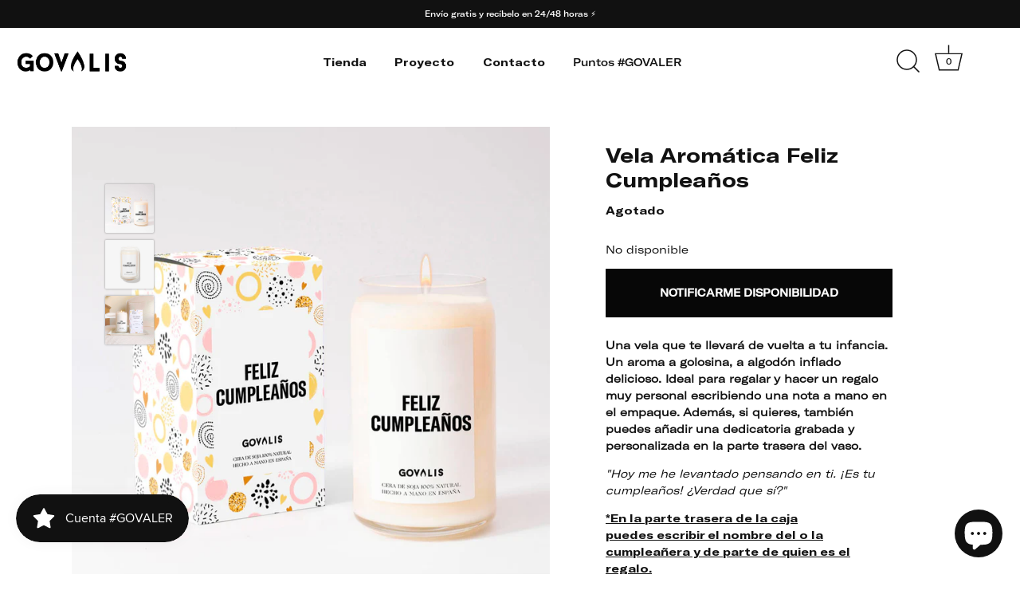

--- FILE ---
content_type: text/html; charset=UTF-8
request_url: https://app.trust-badge.co/api/storefront/pruebasgovalis.myshopify.com/product/blocks?product_id=6978222194865&collection_ids=653843628361,620483805513,655184855369,639070404937,279580278961,280188485809,281081151665,280186060977
body_size: 1316
content:
{"data":{"all-products":null,"header":null,"footer":null,"manual":[{"id":3668,"user_id":13255,"is_enabled":1,"name":"Home","header_text":null,"layout":"vertical","header_text_settings":{"font":"Roboto","size":"25","color":"#ffffff","weight":"100","alignment":"center"},"position":"manual","manual_placement_id":"55c511e4e6a40","icons_per_row_desktop":9,"icons_per_row_mobile":3,"size":45,"color_settings":{"icon_color":"#000000","title_color":"#ffffff","is_transparent":false,"subtitle_color":"#ffffff","block_background_color":"#3f5c73"},"typography_settings":{"title_font_size":14,"title_font_style":"regular","subtitle_font_size":12,"subtitle_font_style":"regular"},"block_size":50,"goes_up":0,"goes_down":0,"space_between_blocks":50,"created_at":"2023-07-05T15:35:38.000000Z","updated_at":"2023-07-10T22:08:40.000000Z","icons":[{"id":21903,"block_id":3668,"icon_id":1304,"icon_type":"custom","title":null,"subtitle":"Sin t\u00f3xicos","show_link":0,"link":null,"open_to_new_tab":0,"show_condition":0,"tags":null,"position":1,"created_at":"2023-07-10T22:08:40.000000Z","updated_at":"2023-07-10T22:08:40.000000Z","app_icon":{"id":1304,"type":"3d_icons","category":"brands_and_social_medias","name":"behance.png","url":"https:\/\/iconito.s3.us-west-2.amazonaws.com\/3d_icons\/brands_and_social_medias\/behance.png","created_at":"2023-04-22T14:48:08.000000Z","updated_at":"2023-04-22T14:48:08.000000Z"},"custom_icon":{"id":1304,"user_id":13255,"name":"645e4c4b35061.png","url":"https:\/\/iconito.s3.us-west-2.amazonaws.com\/uploads\/shop_custom_icons_13255\/645e4c4b35061.png","created_at":"2023-06-15T05:21:03.000000Z","updated_at":"2023-06-15T05:21:03.000000Z"}},{"id":21904,"block_id":3668,"icon_id":1305,"icon_type":"custom","title":null,"subtitle":"Libre de crueldad animal","show_link":0,"link":null,"open_to_new_tab":0,"show_condition":0,"tags":null,"position":2,"created_at":"2023-07-10T22:08:40.000000Z","updated_at":"2023-07-10T22:08:40.000000Z","app_icon":{"id":1305,"type":"3d_icons","category":"brands_and_social_medias","name":"css3.png","url":"https:\/\/iconito.s3.us-west-2.amazonaws.com\/3d_icons\/brands_and_social_medias\/css3.png","created_at":"2023-04-22T14:48:08.000000Z","updated_at":"2023-04-22T14:48:08.000000Z"},"custom_icon":{"id":1305,"user_id":13255,"name":"645e50ac3f0f1.png","url":"https:\/\/iconito.s3.us-west-2.amazonaws.com\/uploads\/shop_custom_icons_13255\/645e50ac3f0f1.png","created_at":"2023-06-15T05:21:03.000000Z","updated_at":"2023-06-15T05:21:03.000000Z"}},{"id":21905,"block_id":3668,"icon_id":1306,"icon_type":"custom","title":null,"subtitle":"100% Natural","show_link":0,"link":null,"open_to_new_tab":0,"show_condition":0,"tags":null,"position":3,"created_at":"2023-07-10T22:08:40.000000Z","updated_at":"2023-07-10T22:08:40.000000Z","app_icon":{"id":1306,"type":"3d_icons","category":"brands_and_social_medias","name":"dribble-2.png","url":"https:\/\/iconito.s3.us-west-2.amazonaws.com\/3d_icons\/brands_and_social_medias\/dribble-2.png","created_at":"2023-04-22T14:48:08.000000Z","updated_at":"2023-04-22T14:48:08.000000Z"},"custom_icon":{"id":1306,"user_id":13255,"name":"645e50df998e9.png","url":"https:\/\/iconito.s3.us-west-2.amazonaws.com\/uploads\/shop_custom_icons_13255\/645e50df998e9.png","created_at":"2023-06-15T05:21:03.000000Z","updated_at":"2023-06-15T05:21:03.000000Z"}},{"id":21906,"block_id":3668,"icon_id":1655,"icon_type":"custom","title":null,"subtitle":"Cera de Soja","show_link":0,"link":null,"open_to_new_tab":0,"show_condition":0,"tags":null,"position":4,"created_at":"2023-07-10T22:08:40.000000Z","updated_at":"2023-07-10T22:08:40.000000Z","app_icon":null,"custom_icon":{"id":1655,"user_id":13255,"name":"1688572490.png","url":"https:\/\/iconito.s3.us-west-2.amazonaws.com\/uploads\/shop_custom_icons_13255\/1688572490.png","created_at":"2023-07-05T15:54:50.000000Z","updated_at":"2023-07-05T15:54:50.000000Z"}},{"id":21907,"block_id":3668,"icon_id":1308,"icon_type":"custom","title":null,"subtitle":"Perfumes Personalizados","show_link":0,"link":null,"open_to_new_tab":0,"show_condition":0,"tags":null,"position":5,"created_at":"2023-07-10T22:08:40.000000Z","updated_at":"2023-07-10T22:08:40.000000Z","app_icon":{"id":1308,"type":"3d_icons","category":"brands_and_social_medias","name":"facebook-2.png","url":"https:\/\/iconito.s3.us-west-2.amazonaws.com\/3d_icons\/brands_and_social_medias\/facebook-2.png","created_at":"2023-04-22T14:48:08.000000Z","updated_at":"2023-04-22T14:48:08.000000Z"},"custom_icon":{"id":1308,"user_id":13255,"name":"645e4d7285b67.png","url":"https:\/\/iconito.s3.us-west-2.amazonaws.com\/uploads\/shop_custom_icons_13255\/645e4d7285b67.png","created_at":"2023-06-15T05:21:03.000000Z","updated_at":"2023-06-15T05:21:03.000000Z"}},{"id":21908,"block_id":3668,"icon_id":1309,"icon_type":"custom","title":null,"subtitle":"Mecha de Algod\u00f3n","show_link":0,"link":null,"open_to_new_tab":0,"show_condition":0,"tags":null,"position":6,"created_at":"2023-07-10T22:08:40.000000Z","updated_at":"2023-07-10T22:08:40.000000Z","app_icon":{"id":1309,"type":"3d_icons","category":"brands_and_social_medias","name":"facebook.png","url":"https:\/\/iconito.s3.us-west-2.amazonaws.com\/3d_icons\/brands_and_social_medias\/facebook.png","created_at":"2023-04-22T14:48:08.000000Z","updated_at":"2023-04-22T14:48:08.000000Z"},"custom_icon":{"id":1309,"user_id":13255,"name":"645e4d021c849.png","url":"https:\/\/iconito.s3.us-west-2.amazonaws.com\/uploads\/shop_custom_icons_13255\/645e4d021c849.png","created_at":"2023-06-15T05:21:03.000000Z","updated_at":"2023-06-15T05:21:03.000000Z"}},{"id":21909,"block_id":3668,"icon_id":1656,"icon_type":"custom","title":null,"subtitle":"Vasos Reutilizables","show_link":0,"link":null,"open_to_new_tab":0,"show_condition":0,"tags":null,"position":7,"created_at":"2023-07-10T22:08:40.000000Z","updated_at":"2023-07-10T22:08:40.000000Z","app_icon":null,"custom_icon":{"id":1656,"user_id":13255,"name":"1688572498.png","url":"https:\/\/iconito.s3.us-west-2.amazonaws.com\/uploads\/shop_custom_icons_13255\/1688572498.png","created_at":"2023-07-05T15:54:58.000000Z","updated_at":"2023-07-05T15:54:58.000000Z"}},{"id":21910,"block_id":3668,"icon_id":1311,"icon_type":"custom","title":null,"subtitle":"Hecho a mano en Espa\u00f1a","show_link":0,"link":null,"open_to_new_tab":0,"show_condition":0,"tags":null,"position":8,"created_at":"2023-07-10T22:08:40.000000Z","updated_at":"2023-07-10T22:08:40.000000Z","app_icon":{"id":1311,"type":"3d_icons","category":"brands_and_social_medias","name":"instagram-2.png","url":"https:\/\/iconito.s3.us-west-2.amazonaws.com\/3d_icons\/brands_and_social_medias\/instagram-2.png","created_at":"2023-04-22T14:48:08.000000Z","updated_at":"2023-04-22T14:48:08.000000Z"},"custom_icon":{"id":1311,"user_id":13255,"name":"645e50caa26dd.png","url":"https:\/\/iconito.s3.us-west-2.amazonaws.com\/uploads\/shop_custom_icons_13255\/645e50caa26dd.png","created_at":"2023-06-15T05:21:03.000000Z","updated_at":"2023-06-15T05:21:03.000000Z"}},{"id":21911,"block_id":3668,"icon_id":1312,"icon_type":"custom","title":null,"subtitle":"Duraci\u00f3n entre 90 - 110 horas","show_link":0,"link":null,"open_to_new_tab":0,"show_condition":0,"tags":null,"position":9,"created_at":"2023-07-10T22:08:40.000000Z","updated_at":"2023-07-10T22:08:40.000000Z","app_icon":{"id":1312,"type":"3d_icons","category":"brands_and_social_medias","name":"instagram.png","url":"https:\/\/iconito.s3.us-west-2.amazonaws.com\/3d_icons\/brands_and_social_medias\/instagram.png","created_at":"2023-04-22T14:48:08.000000Z","updated_at":"2023-04-22T14:48:08.000000Z"},"custom_icon":{"id":1312,"user_id":13255,"name":"645e4d8821c57.png","url":"https:\/\/iconito.s3.us-west-2.amazonaws.com\/uploads\/shop_custom_icons_13255\/645e4d8821c57.png","created_at":"2023-06-15T05:21:03.000000Z","updated_at":"2023-06-15T05:21:03.000000Z"}}],"selected_products":[],"selected_collections":[]},{"id":3024,"user_id":13255,"is_enabled":1,"name":"Producto","header_text":null,"layout":"vertical","header_text_settings":{"font":"Poppins","size":"25","color":"#000000","weight":"400","alignment":"center"},"position":"manual","manual_placement_id":"6460e8d48f949","icons_per_row_desktop":3,"icons_per_row_mobile":3,"size":45,"color_settings":{"icon_color":"#000000","title_color":"#000000","is_transparent":false,"subtitle_color":"#000000","block_background_color":"#ffffff"},"typography_settings":{"title_font_size":14,"title_font_style":"regular","subtitle_font_size":10,"subtitle_font_style":"regular"},"block_size":0,"goes_up":0,"goes_down":0,"space_between_blocks":50,"created_at":"2023-05-14T13:57:40.000000Z","updated_at":"2023-07-10T22:09:02.000000Z","icons":[{"id":21912,"block_id":3024,"icon_id":1313,"icon_type":"custom","title":null,"subtitle":"Sin t\u00f3xicos","show_link":0,"link":null,"open_to_new_tab":0,"show_condition":0,"tags":null,"position":1,"created_at":"2023-07-10T22:09:02.000000Z","updated_at":"2023-07-10T22:09:02.000000Z","app_icon":{"id":1313,"type":"3d_icons","category":"brands_and_social_medias","name":"linkedin-2.png","url":"https:\/\/iconito.s3.us-west-2.amazonaws.com\/3d_icons\/brands_and_social_medias\/linkedin-2.png","created_at":"2023-04-22T14:48:08.000000Z","updated_at":"2023-04-22T14:48:08.000000Z"},"custom_icon":{"id":1313,"user_id":13255,"name":"6460e8351a25b.png","url":"https:\/\/iconito.s3.us-west-2.amazonaws.com\/uploads\/shop_custom_icons_13255\/6460e8351a25b.png","created_at":"2023-06-15T05:21:03.000000Z","updated_at":"2023-06-15T05:21:03.000000Z"}},{"id":21913,"block_id":3024,"icon_id":1314,"icon_type":"custom","title":null,"subtitle":"Libre de crueldad animal","show_link":0,"link":null,"open_to_new_tab":0,"show_condition":0,"tags":null,"position":2,"created_at":"2023-07-10T22:09:02.000000Z","updated_at":"2023-07-10T22:09:02.000000Z","app_icon":{"id":1314,"type":"3d_icons","category":"brands_and_social_medias","name":"linkedin.png","url":"https:\/\/iconito.s3.us-west-2.amazonaws.com\/3d_icons\/brands_and_social_medias\/linkedin.png","created_at":"2023-04-22T14:48:08.000000Z","updated_at":"2023-04-22T14:48:08.000000Z"},"custom_icon":{"id":1314,"user_id":13255,"name":"6460e83e64f98.png","url":"https:\/\/iconito.s3.us-west-2.amazonaws.com\/uploads\/shop_custom_icons_13255\/6460e83e64f98.png","created_at":"2023-06-15T05:21:03.000000Z","updated_at":"2023-06-15T05:21:03.000000Z"}},{"id":21914,"block_id":3024,"icon_id":1315,"icon_type":"custom","title":null,"subtitle":"100% Natural","show_link":0,"link":null,"open_to_new_tab":0,"show_condition":0,"tags":null,"position":3,"created_at":"2023-07-10T22:09:02.000000Z","updated_at":"2023-07-10T22:09:02.000000Z","app_icon":{"id":1315,"type":"3d_icons","category":"brands_and_social_medias","name":"pinterest.png","url":"https:\/\/iconito.s3.us-west-2.amazonaws.com\/3d_icons\/brands_and_social_medias\/pinterest.png","created_at":"2023-04-22T14:48:08.000000Z","updated_at":"2023-04-22T14:48:08.000000Z"},"custom_icon":{"id":1315,"user_id":13255,"name":"6460e84db1c3b.png","url":"https:\/\/iconito.s3.us-west-2.amazonaws.com\/uploads\/shop_custom_icons_13255\/6460e84db1c3b.png","created_at":"2023-06-15T05:21:03.000000Z","updated_at":"2023-06-15T05:21:03.000000Z"}},{"id":21915,"block_id":3024,"icon_id":1654,"icon_type":"custom","title":null,"subtitle":"Cera de Soja","show_link":0,"link":null,"open_to_new_tab":0,"show_condition":0,"tags":null,"position":4,"created_at":"2023-07-10T22:09:02.000000Z","updated_at":"2023-07-10T22:09:02.000000Z","app_icon":null,"custom_icon":{"id":1654,"user_id":13255,"name":"1688572333.png","url":"https:\/\/iconito.s3.us-west-2.amazonaws.com\/uploads\/shop_custom_icons_13255\/1688572333.png","created_at":"2023-07-05T15:52:13.000000Z","updated_at":"2023-07-05T15:52:13.000000Z"}},{"id":21916,"block_id":3024,"icon_id":1317,"icon_type":"custom","title":null,"subtitle":"Perfumes Personalizados","show_link":0,"link":null,"open_to_new_tab":0,"show_condition":0,"tags":null,"position":5,"created_at":"2023-07-10T22:09:02.000000Z","updated_at":"2023-07-10T22:09:02.000000Z","app_icon":{"id":1317,"type":"3d_icons","category":"brands_and_social_medias","name":"snapchat.png","url":"https:\/\/iconito.s3.us-west-2.amazonaws.com\/3d_icons\/brands_and_social_medias\/snapchat.png","created_at":"2023-04-22T14:48:08.000000Z","updated_at":"2023-04-22T14:48:08.000000Z"},"custom_icon":{"id":1317,"user_id":13255,"name":"6460e88406955.png","url":"https:\/\/iconito.s3.us-west-2.amazonaws.com\/uploads\/shop_custom_icons_13255\/6460e88406955.png","created_at":"2023-06-15T05:21:03.000000Z","updated_at":"2023-06-15T05:21:03.000000Z"}},{"id":21917,"block_id":3024,"icon_id":1318,"icon_type":"custom","title":null,"subtitle":"Mecha de Algod\u00f3n","show_link":0,"link":null,"open_to_new_tab":0,"show_condition":0,"tags":null,"position":6,"created_at":"2023-07-10T22:09:02.000000Z","updated_at":"2023-07-10T22:09:02.000000Z","app_icon":{"id":1318,"type":"3d_icons","category":"brands_and_social_medias","name":"spotify.png","url":"https:\/\/iconito.s3.us-west-2.amazonaws.com\/3d_icons\/brands_and_social_medias\/spotify.png","created_at":"2023-04-22T14:48:08.000000Z","updated_at":"2023-04-22T14:48:08.000000Z"},"custom_icon":{"id":1318,"user_id":13255,"name":"6460e88ad3842.png","url":"https:\/\/iconito.s3.us-west-2.amazonaws.com\/uploads\/shop_custom_icons_13255\/6460e88ad3842.png","created_at":"2023-06-15T05:21:03.000000Z","updated_at":"2023-06-15T05:21:03.000000Z"}},{"id":21918,"block_id":3024,"icon_id":1653,"icon_type":"custom","title":null,"subtitle":"Vasos Reutilizables","show_link":0,"link":null,"open_to_new_tab":0,"show_condition":0,"tags":null,"position":7,"created_at":"2023-07-10T22:09:02.000000Z","updated_at":"2023-07-10T22:09:02.000000Z","app_icon":null,"custom_icon":{"id":1653,"user_id":13255,"name":"1688572256.png","url":"https:\/\/iconito.s3.us-west-2.amazonaws.com\/uploads\/shop_custom_icons_13255\/1688572256.png","created_at":"2023-07-05T15:50:56.000000Z","updated_at":"2023-07-05T15:50:56.000000Z"}},{"id":21919,"block_id":3024,"icon_id":1320,"icon_type":"custom","title":null,"subtitle":"Hecho a mano en Espa\u00f1a","show_link":0,"link":null,"open_to_new_tab":0,"show_condition":0,"tags":null,"position":8,"created_at":"2023-07-10T22:09:02.000000Z","updated_at":"2023-07-10T22:09:02.000000Z","app_icon":{"id":1320,"type":"3d_icons","category":"brands_and_social_medias","name":"twitter.png","url":"https:\/\/iconito.s3.us-west-2.amazonaws.com\/3d_icons\/brands_and_social_medias\/twitter.png","created_at":"2023-04-22T14:48:08.000000Z","updated_at":"2023-04-22T14:48:08.000000Z"},"custom_icon":{"id":1320,"user_id":13255,"name":"6460e899efef0.png","url":"https:\/\/iconito.s3.us-west-2.amazonaws.com\/uploads\/shop_custom_icons_13255\/6460e899efef0.png","created_at":"2023-06-15T05:21:03.000000Z","updated_at":"2023-06-15T05:21:03.000000Z"}},{"id":21920,"block_id":3024,"icon_id":1321,"icon_type":"custom","title":null,"subtitle":"Duraci\u00f3n entre 90 - 110 horas","show_link":0,"link":null,"open_to_new_tab":0,"show_condition":0,"tags":null,"position":9,"created_at":"2023-07-10T22:09:02.000000Z","updated_at":"2023-07-10T22:09:02.000000Z","app_icon":{"id":1321,"type":"3d_icons","category":"brands_and_social_medias","name":"vuejs.png","url":"https:\/\/iconito.s3.us-west-2.amazonaws.com\/3d_icons\/brands_and_social_medias\/vuejs.png","created_at":"2023-04-22T14:48:08.000000Z","updated_at":"2023-04-22T14:48:08.000000Z"},"custom_icon":{"id":1321,"user_id":13255,"name":"6460e8a2d69d4.png","url":"https:\/\/iconito.s3.us-west-2.amazonaws.com\/uploads\/shop_custom_icons_13255\/6460e8a2d69d4.png","created_at":"2023-06-15T05:21:03.000000Z","updated_at":"2023-06-15T05:21:03.000000Z"}}],"selected_products":[],"selected_collections":[]}],"product":null},"message":"Blocks Retrieved Successfully"}

--- FILE ---
content_type: text/javascript; charset=utf-8
request_url: https://govalis.com/web-pixels@ae1676cfwd2530674p4253c800m34e853cb/web-pixel-510165321@23b97d18e2aa74363140dc29c9284e87/sandbox/worker.modern.js
body_size: -702
content:
importScripts('https://govalis.com/cdn/wpm/sae1676cfwd2530674p4253c800m34e853cbm.js');
globalThis.shopify = self.webPixelsManager.createShopifyExtend('510165321', 'APP');
importScripts('/web-pixels/strict/app/web-pixel-510165321@23b97d18e2aa74363140dc29c9284e87.js');


--- FILE ---
content_type: text/javascript; charset=utf-8
request_url: https://govalis.com/products/vela-aromatica-feliz-cumpleanos.js?t=1764388540225
body_size: 1363
content:
{"id":6978222194865,"title":"Vela Aromática Feliz Cumpleaños","handle":"vela-aromatica-feliz-cumpleanos","description":"\u003cp data-mce-fragment=\"1\"\u003e\u003cstrong\u003eUna vela que te llevará de vuelta a tu infancia. Un aroma a golosina, a algodón inflado delicioso. Ideal para regalar y hacer un regalo muy personal escribiendo una nota a mano en el empaque. Además, si quieres, también puedes añadir una dedicatoria grabada y personalizada en la parte trasera del vaso.\u003c\/strong\u003e\u003c\/p\u003e\n\u003cp data-mce-fragment=\"1\"\u003e\u003cem\u003e\"Hoy me he levantado pensando en ti. ¡Es tu cumpleaños! ¿Verdad que sí?\"\u003c\/em\u003e\u003c\/p\u003e\n\u003cp data-mce-fragment=\"1\"\u003e\u003cspan style=\"text-decoration: underline;\"\u003e\u003cstrong data-mce-fragment=\"1\"\u003e*En la parte trasera de la caja puedes escribir el nombre del o la cumpleañera y de parte de quien es el regalo.\u003c\/strong\u003e\u003c\/span\u003e\u003c\/p\u003e\n\u003cp data-mce-fragment=\"1\"\u003e \u003c\/p\u003e\n\u003cp data-mce-fragment=\"1\"\u003e\u003cstrong\u003eNotas de salida: \u003c\/strong\u003eAcorde Vibrante, Dulce y Afrutado.\u003c\/p\u003e\n\u003cp\u003e\u003cstrong\u003eNotas de corazón: \u003c\/strong\u003eChicle, Plátano, Gotas de Pera y Almizcle.\u003c\/p\u003e\n\u003cp\u003e\u003cstrong\u003eNotas de fondo: \u003c\/strong\u003eVainilla con Caramelo Dulce.\u003c\/p\u003e\n\u003cp\u003e \u003c\/p\u003e\n\u003cp style=\"font-size: 10px; text-align: center;\" data-mce-style=\"font-size: 10px; text-align: center;\"\u003e*Por cada vela aromática que compras ayudas a la investigación del Alzheimer \u003ca href=\"https:\/\/govalis.com\/pages\/proyecto\" data-mce-href=\"https:\/\/govalis.com\/pages\/proyecto\"\u003e+Más información\u003c\/a\u003e\u003c\/p\u003e","published_at":"2021-09-24T20:39:41+02:00","created_at":"2021-09-24T20:26:38+02:00","vendor":"GOVALIS","type":"Velas","tags":["Dulce","Marketplace_WOW"],"price":3800,"price_min":3800,"price_max":3800,"available":false,"price_varies":false,"compare_at_price":null,"compare_at_price_min":0,"compare_at_price_max":0,"compare_at_price_varies":false,"variants":[{"id":40874582442161,"title":"Default Title","option1":"Default Title","option2":null,"option3":null,"sku":"28","requires_shipping":true,"taxable":true,"featured_image":null,"available":false,"name":"Vela Aromática Feliz Cumpleaños","public_title":null,"options":["Default Title"],"price":3800,"weight":500,"compare_at_price":null,"inventory_management":"shopify","barcode":"","requires_selling_plan":false,"selling_plan_allocations":[]}],"images":["\/\/cdn.shopify.com\/s\/files\/1\/0603\/4882\/5777\/products\/28_FelizCumpleanos_mecha.jpg?v=1650055502","\/\/cdn.shopify.com\/s\/files\/1\/0603\/4882\/5777\/files\/28_FelizCumpleanos_eccfb85c-92fb-4638-b7e6-a7a6f9f78d7d.jpg?v=1684238813","\/\/cdn.shopify.com\/s\/files\/1\/0603\/4882\/5777\/files\/27_FelizCumpleanos.jpg?v=1684312155"],"featured_image":"\/\/cdn.shopify.com\/s\/files\/1\/0603\/4882\/5777\/products\/28_FelizCumpleanos_mecha.jpg?v=1650055502","options":[{"name":"Title","position":1,"values":["Default Title"]}],"url":"\/products\/vela-aromatica-feliz-cumpleanos","media":[{"alt":null,"id":29690914603234,"position":1,"preview_image":{"aspect_ratio":1.0,"height":1240,"width":1240,"src":"https:\/\/cdn.shopify.com\/s\/files\/1\/0603\/4882\/5777\/products\/28_FelizCumpleanos_mecha.jpg?v=1650055502"},"aspect_ratio":1.0,"height":1240,"media_type":"image","src":"https:\/\/cdn.shopify.com\/s\/files\/1\/0603\/4882\/5777\/products\/28_FelizCumpleanos_mecha.jpg?v=1650055502","width":1240},{"alt":null,"id":42191544025417,"position":2,"preview_image":{"aspect_ratio":1.0,"height":1024,"width":1024,"src":"https:\/\/cdn.shopify.com\/s\/files\/1\/0603\/4882\/5777\/files\/28_FelizCumpleanos_eccfb85c-92fb-4638-b7e6-a7a6f9f78d7d.jpg?v=1684238813"},"aspect_ratio":1.0,"height":1024,"media_type":"image","src":"https:\/\/cdn.shopify.com\/s\/files\/1\/0603\/4882\/5777\/files\/28_FelizCumpleanos_eccfb85c-92fb-4638-b7e6-a7a6f9f78d7d.jpg?v=1684238813","width":1024},{"alt":null,"id":42202643661129,"position":3,"preview_image":{"aspect_ratio":1.0,"height":2867,"width":2867,"src":"https:\/\/cdn.shopify.com\/s\/files\/1\/0603\/4882\/5777\/files\/27_FelizCumpleanos.jpg?v=1684312155"},"aspect_ratio":1.0,"height":2867,"media_type":"image","src":"https:\/\/cdn.shopify.com\/s\/files\/1\/0603\/4882\/5777\/files\/27_FelizCumpleanos.jpg?v=1684312155","width":2867}],"requires_selling_plan":false,"selling_plan_groups":[]}

--- FILE ---
content_type: text/javascript; charset=utf-8
request_url: https://govalis.com/products/vela-aromatica-feliz-cumpleanos.js
body_size: 827
content:
{"id":6978222194865,"title":"Vela Aromática Feliz Cumpleaños","handle":"vela-aromatica-feliz-cumpleanos","description":"\u003cp data-mce-fragment=\"1\"\u003e\u003cstrong\u003eUna vela que te llevará de vuelta a tu infancia. Un aroma a golosina, a algodón inflado delicioso. Ideal para regalar y hacer un regalo muy personal escribiendo una nota a mano en el empaque. Además, si quieres, también puedes añadir una dedicatoria grabada y personalizada en la parte trasera del vaso.\u003c\/strong\u003e\u003c\/p\u003e\n\u003cp data-mce-fragment=\"1\"\u003e\u003cem\u003e\"Hoy me he levantado pensando en ti. ¡Es tu cumpleaños! ¿Verdad que sí?\"\u003c\/em\u003e\u003c\/p\u003e\n\u003cp data-mce-fragment=\"1\"\u003e\u003cspan style=\"text-decoration: underline;\"\u003e\u003cstrong data-mce-fragment=\"1\"\u003e*En la parte trasera de la caja puedes escribir el nombre del o la cumpleañera y de parte de quien es el regalo.\u003c\/strong\u003e\u003c\/span\u003e\u003c\/p\u003e\n\u003cp data-mce-fragment=\"1\"\u003e \u003c\/p\u003e\n\u003cp data-mce-fragment=\"1\"\u003e\u003cstrong\u003eNotas de salida: \u003c\/strong\u003eAcorde Vibrante, Dulce y Afrutado.\u003c\/p\u003e\n\u003cp\u003e\u003cstrong\u003eNotas de corazón: \u003c\/strong\u003eChicle, Plátano, Gotas de Pera y Almizcle.\u003c\/p\u003e\n\u003cp\u003e\u003cstrong\u003eNotas de fondo: \u003c\/strong\u003eVainilla con Caramelo Dulce.\u003c\/p\u003e\n\u003cp\u003e \u003c\/p\u003e\n\u003cp style=\"font-size: 10px; text-align: center;\" data-mce-style=\"font-size: 10px; text-align: center;\"\u003e*Por cada vela aromática que compras ayudas a la investigación del Alzheimer \u003ca href=\"https:\/\/govalis.com\/pages\/proyecto\" data-mce-href=\"https:\/\/govalis.com\/pages\/proyecto\"\u003e+Más información\u003c\/a\u003e\u003c\/p\u003e","published_at":"2021-09-24T20:39:41+02:00","created_at":"2021-09-24T20:26:38+02:00","vendor":"GOVALIS","type":"Velas","tags":["Dulce","Marketplace_WOW"],"price":3800,"price_min":3800,"price_max":3800,"available":false,"price_varies":false,"compare_at_price":null,"compare_at_price_min":0,"compare_at_price_max":0,"compare_at_price_varies":false,"variants":[{"id":40874582442161,"title":"Default Title","option1":"Default Title","option2":null,"option3":null,"sku":"28","requires_shipping":true,"taxable":true,"featured_image":null,"available":false,"name":"Vela Aromática Feliz Cumpleaños","public_title":null,"options":["Default Title"],"price":3800,"weight":500,"compare_at_price":null,"inventory_management":"shopify","barcode":"","requires_selling_plan":false,"selling_plan_allocations":[]}],"images":["\/\/cdn.shopify.com\/s\/files\/1\/0603\/4882\/5777\/products\/28_FelizCumpleanos_mecha.jpg?v=1650055502","\/\/cdn.shopify.com\/s\/files\/1\/0603\/4882\/5777\/files\/28_FelizCumpleanos_eccfb85c-92fb-4638-b7e6-a7a6f9f78d7d.jpg?v=1684238813","\/\/cdn.shopify.com\/s\/files\/1\/0603\/4882\/5777\/files\/27_FelizCumpleanos.jpg?v=1684312155"],"featured_image":"\/\/cdn.shopify.com\/s\/files\/1\/0603\/4882\/5777\/products\/28_FelizCumpleanos_mecha.jpg?v=1650055502","options":[{"name":"Title","position":1,"values":["Default Title"]}],"url":"\/products\/vela-aromatica-feliz-cumpleanos","media":[{"alt":null,"id":29690914603234,"position":1,"preview_image":{"aspect_ratio":1.0,"height":1240,"width":1240,"src":"https:\/\/cdn.shopify.com\/s\/files\/1\/0603\/4882\/5777\/products\/28_FelizCumpleanos_mecha.jpg?v=1650055502"},"aspect_ratio":1.0,"height":1240,"media_type":"image","src":"https:\/\/cdn.shopify.com\/s\/files\/1\/0603\/4882\/5777\/products\/28_FelizCumpleanos_mecha.jpg?v=1650055502","width":1240},{"alt":null,"id":42191544025417,"position":2,"preview_image":{"aspect_ratio":1.0,"height":1024,"width":1024,"src":"https:\/\/cdn.shopify.com\/s\/files\/1\/0603\/4882\/5777\/files\/28_FelizCumpleanos_eccfb85c-92fb-4638-b7e6-a7a6f9f78d7d.jpg?v=1684238813"},"aspect_ratio":1.0,"height":1024,"media_type":"image","src":"https:\/\/cdn.shopify.com\/s\/files\/1\/0603\/4882\/5777\/files\/28_FelizCumpleanos_eccfb85c-92fb-4638-b7e6-a7a6f9f78d7d.jpg?v=1684238813","width":1024},{"alt":null,"id":42202643661129,"position":3,"preview_image":{"aspect_ratio":1.0,"height":2867,"width":2867,"src":"https:\/\/cdn.shopify.com\/s\/files\/1\/0603\/4882\/5777\/files\/27_FelizCumpleanos.jpg?v=1684312155"},"aspect_ratio":1.0,"height":2867,"media_type":"image","src":"https:\/\/cdn.shopify.com\/s\/files\/1\/0603\/4882\/5777\/files\/27_FelizCumpleanos.jpg?v=1684312155","width":2867}],"requires_selling_plan":false,"selling_plan_groups":[]}

--- FILE ---
content_type: text/javascript; charset=utf-8
request_url: https://govalis.com/web-pixels@ae1676cfwd2530674p4253c800m34e853cb/web-pixel-763560265@22e92c2ad45662f435e4801458fb78cc/sandbox/worker.modern.js
body_size: -682
content:
importScripts('https://govalis.com/cdn/wpm/sae1676cfwd2530674p4253c800m34e853cbm.js');
globalThis.shopify = self.webPixelsManager.createShopifyExtend('763560265', 'APP');
importScripts('/web-pixels/strict/app/web-pixel-763560265@22e92c2ad45662f435e4801458fb78cc.js');


--- FILE ---
content_type: application/javascript
request_url: https://magic-menu.risingsigma.com/js/create-magic-menu.min.js
body_size: 40694
content:
async function modifyCartItemsByMagicMenu(e,t,n){let i={value:0};switch("remove"==t?n.closest(".magic-menu-cart-item").remove():i=n.closest(".magic_checkout_quantity").querySelector("input"),t){case"increment":i.value=++i.value;break;case"decrement":i.value=1==i.value?i.value:--i.value}let o={id:String(e),quantity:i.value},c=0;const a=await fetch(window.Shopify.routes.root+"cart/change.js",{method:"POST",headers:{"Content-Type":"application/json"},body:JSON.stringify(o)}).then(e=>e.json()).catch(e=>{console.error("Error:",e)});let s=0;for(let t of a.items){let o=!1;for(const e of magic_menu_all_products){for(const n of e.variants)if(t.id==n.id.split("/")[4]){n.compareAtPrice?s+=n.compareAtPrice*t.quantity:s+=n.price*t.quantity,o=!0;break}if(o)break}if(t.id==e){const e=n.closest(".magic-menu-cart-item").childNodes;let o;for(let t of e.entries())if(t[1].classList&&t[1].classList.contains("out-of-stock-p")){o=t[1];break}if(t.quantity<i.value){o.style.display="block",n.style.pointerEvents="none";const e=n.closest(".magic_checkout_quantity").children;e.item_quantity_magic_menu.value=t.quantity}else{o.style.display="none";const e=n.closest(".magic_checkout_quantity").childNodes;for(let t of e.entries())if(t[1].classList&&t[1].classList.contains("magic_plus")){t[1].style.pointerEvents="";break}}}}c=a.item_count;const r=document.querySelectorAll(".story-product-count");for(let e=0;e<r.length;e++)r[e].innerHTML=c;const l=document.querySelectorAll(".magic_subtotal span");let d=0!=s&&s!=(a.total_price/100).toLocaleString(userLocale)?`<del>${currency_code} ${s}</del> `:"";for(let e=0;e<l.length;e++)l[e].innerHTML=`${d}${currency_code} `+(a.total_price/100).toLocaleString(userLocale);const m=document.querySelectorAll(".magic_subtotal button");for(let e=0;e<m.length;e++)0==c?(m[e].innerHTML="Cart is empty",m[e].setAttribute("disabled","disabled"),m[e].style.cursor="not-allowed",m[e].style.opacity=.6):(m[e].innerHTML=`Proceed To Buy (${c} Items)`,m[e].removeAttribute("disabled"),m[e].style.cursor="pointer",m[e].style.opacity=1)}(()=>{async function e(){const e="https://magic-menu.risingsigma.com/",t=Shopify.shop;fetch(e+"api/"+t+"/intractions/story_view");const n=document.querySelector("#zuck-modal .viewing"),i=document.querySelector("#zuck-modal .viewing .active .magic_stories_select_variants");i.style.display="none";const o=document.querySelector("#zuck-modal .viewing .active .magic_stories_variants"),c=document.querySelector("#zuck-modal .viewing .active .magic_stories_close");o.onclick=function(){i.style.display="block",n.classList.add("paused")},c.onclick=function(){i.style.display="none",n.classList.remove("paused")};const a=document.querySelector("#zuck-modal .viewing .active .magic_checkout_section");a.style.display="none";const s=document.querySelector("#zuck-modal .viewing .active .magic_checkout_widget"),r=document.querySelector("#zuck-modal .viewing .active .magic_checkout_widget_inside"),l=document.querySelector("#zuck-modal .viewing .active .magic_checkout_close");s.onclick=function(){a.style.display="block",n.classList.add("paused")},r.onclick=function(){i.style.display="none",a.style.display="block",n.classList.add("paused")},l.onclick=function(){a.style.display="none",n.classList.remove("paused")};let d=void 0;const m=()=>{const e=document.querySelectorAll("#zuck-modal .viewing .active .magic_stories_select_variants select");let t=void 0;for(const n of magic_menu_all_products){for(const i of n.options)if(i.id==e[0].getAttribute("id")){t=n;break}if(void 0!==t)break}for(const n of t.variants){let i=0;const o=new Map;for(const e of n.selectedOptions)o.set(e.value,null);for(const t of e)o.has(t.value)&&i++;if(i==t.options.length){d=n.id,document.querySelector("#zuck-modal .viewing .active .magic_stories_select_variants .story-product-desc p").innerHTML=n.compareAtPrice?`<del>${currency_code} ${n.compareAtPrice}</del> ${currency_code} ${n.price}`:`${currency_code} ${n.price}`;const e=document.querySelector("#zuck-modal .viewing .active .variant_add_to_cart");n.availableForSale?(e.innerHTML="Add To Cart",e.removeAttribute("disabled"),e.style.cursor="pointer",e.style.opacity=1):(e.innerHTML="Sold Out",e.setAttribute("disabled","disabled"),e.style.cursor="not-allowed",e.style.opacity=.6);break}}};m();const u=document.querySelectorAll("#zuck-modal .viewing .active .magic_stories_select_variants select");for(let e=0;e<u.length;e++)u[e].addEventListener("change",m);const p=document.querySelectorAll(".story-product-count"),y=document.querySelectorAll(".magic_subtotal span"),_=document.querySelectorAll(".magic_subtotal button"),g=document.getElementsByClassName("magic_cart_section"),h=async()=>{let n=0;const i=await fetch(window.Shopify.routes.root+"cart.js",{method:"GET",headers:{"Content-Type":"application/json"}}).then(e=>e.json()).catch(e=>{console.error("Error:",e)});n=i.item_count;for(let e=0;e<p.length;e++)p[e].innerHTML=n;for(let i=0;i<_.length;i++)0==n?(_[i].innerHTML="Cart is empty",_[i].setAttribute("disabled","disabled"),_[i].style.cursor="not-allowed",_[i].style.opacity=.6):(_[i].innerHTML=`Proceed To Buy (${n} Items)`,_[i].removeAttribute("disabled"),_[i].style.cursor="pointer",_[i].style.opacity=1,_[i].onclick=async function(){await fetch(window.Shopify.routes.root+"cart/update.js",{method:"POST",headers:{"Content-Type":"application/json"},body:JSON.stringify({attributes:{__magic_menu:!0}})}).then(()=>{sessionStorage.setItem("magic_menu_tag",!0)}).catch(e=>{console.error("Error:",e)}),fetch(e+"api/"+t+"/intractions/express_checkout_click"),location.href="/checkout"});let o="",c=0;for(let e=0;e<i.items.length;e++){let t="",n=!1;for(const o of magic_menu_all_products){for(const a of o.variants)if(i.items[e].id==a.id.split("/")[4]){a.compareAtPrice?(t=`<del>${currency_code} ${a.compareAtPrice}</del> `,c+=a.compareAtPrice*i.items[e].quantity):c+=a.price*i.items[e].quantity,n=!0;break}if(n)break}o+=`\n                <div class="magic-menu-cart-item">\n                    <p class="out-of-stock-p">Maximum available items of this product are added to cart!</p>\n                    <div class="story-row checkout-row">\n                        <div class="story-product-thumb">\n                            <img src="${i.items[e].image}" width="50px">\n                        </div>\n                        <div class="story-product-desc">\n                            <h3>${i.items[e].title}</h3>\n                            <p>${t}${currency_code} ${(i.items[e].final_price/100).toLocaleString(userLocale)}</p>\n                        </div>\n                    </div>\n                    <div class="story-row hr">\n                        <div class="magic_checkout_quantity">\n                            <span class="magic_minus" onclick="modifyCartItemsByMagicMenu(${i.items[e].variant_id}, 'decrement', this)">-</span>\n                            <input name="item_quantity_magic_menu" type="text" value="${i.items[e].quantity}"/>\n                            <span class="magic_plus" onclick="modifyCartItemsByMagicMenu(${i.items[e].variant_id}, 'increment', this)">+</span>\n                        </div>\n                        <button class="magic_checkout_remove" onclick="modifyCartItemsByMagicMenu(${i.items[e].variant_id}, 'remove', this)">\n                        Remove\n                        </button>\n                    </div>\n                </div>\n                `}let a=0!=c&&c!=(i.total_price/100).toLocaleString(userLocale)?`<del>${currency_code} ${c}</del> `:"";for(let e=0;e<y.length;e++)y[e].innerHTML=`${a}${currency_code} `+(i.total_price/100).toLocaleString(userLocale);for(let e=0;e<g.length;e++)g[e].innerHTML=o};h(),document.querySelector("#zuck-modal .viewing .active .variant_add_to_cart").onclick=(async()=>{let n={items:[{id:d.split("/")[4],quantity:1}]};await fetch(window.Shopify.routes.root+"cart/add.js",{method:"POST",headers:{"Content-Type":"application/json"},body:JSON.stringify(n)}).catch(e=>{console.error("Error:",e)}),fetch(e+"api/"+t+"/intractions/story_add_to_cart_click"),h(),i.style.display="none",a.style.display="block"})}function t(){if(document.getElementById("magic-menu-extension"))console.log("Magic stories with theme-app-extension.");else if(document.getElementById("magic-menu-script")){if("true"==sessionStorage.getItem("magic_menu_tag")&&fetch(window.Shopify.routes.root+"cart/update.js",{method:"POST",headers:{"Content-Type":"application/json"},body:JSON.stringify({attributes:{}})}).then(()=>{sessionStorage.setItem("magic_menu_tag",!1)}).catch(e=>{console.error("Error:",e)}),document.getElementById("magic-menu-script")){const t="https://magic-menu.risingsigma.com/";let i=Shopify.shop;null==i&&(i=document.URL.split(".")[1]);const o=document.querySelector("#risingSigma-template-name").value;let c="desktop";window.innerWidth<641?c="mobile":window.innerWidth<1025&&window.innerWidth>641?c="tablet":window.innerWidth>1024&&(c="desktop");const a={template:o,shopUrl:i,device:c},s=async()=>{const e=await fetch(t+"api/menus",{method:"POST",body:JSON.stringify(a),headers:{"Content-Type":"application/json"}}),n=await e.json();return Object.entries(n)};s().then(o=>{let c=[];for(let e of o)c[e[0]]=e[1];if(1!=c.error){let o=!0;if(0==c.menu_enabled&&(o=!1),o){const o=document.createElement("link");o.rel="stylesheet",o.type="text/css",o.href="https://magic-menu.risingsigma.com/css/magic-menu.min.css",document.querySelector("head").append(o),c.sticky_switch&&document.querySelector(".ia_menu_collections").classList.add("magic-menu-sticky"),document.querySelector(".ia_menu_collections").style.backgroundColor=c.bg_color,document.querySelector(".ia_menu_collections ul").id="magic-stories",currency_code=c.currency_code;var a=setInterval(function(){if("undefined"==typeof Zuck&&c.magic_stories_master)console.log("!Zuck");else{const o=[];let s="",r="",l="";1==c.border_visible?(s=`${c.border_width}px ${c.border_style} ${c.border_color}`,r="none",l=0):(s="none",r=`${c.border_gradient}`,l=`${c.border_width}px`),0==c.border_width&&(r="none");for(const e of c.menuItems){const t=c.menuItems.indexOf(e);if(0!=e.stories.length&&1==e.stories_enabled){const n=document.createElement("link");if(n.rel="stylesheet",n.type="text/css",n.href="https://magic-menu.risingsigma.com/css/magic-story.min.css",document.querySelector("head").append(n),c.magic_stories_master){const n=[];for(const t of e.stories)magic_menu_all_products.push(t.variants),n.push([t.id,t.story_type,c.story_duration,null==t.verticle_image?t.image:t.verticle_image,t.image,t.destination_url,t.call_to_action,!1,"",t.title,encodeURIComponent(JSON.stringify(t.variants)),t.add_to_cart,t.variants.onlineStoreUrl]);o.push(Zuck.buildTimelineItem("magic-menu-story-"+t,e.image,e.title,e.destination_url,"",n))}}else{const n=document.createElement("li");n.className="list_item",n.id="magic-menu-story-"+t,n.style.padding=`3px ${c.padding}px`;const i=document.createElement("a");i.href=e.destination_url,i.className="intraction-rs",e.target_blank&&(i.target="_blank");const o=c.hover_effect?c.hover_effect:"no_hover_effect",a=document.createElement("span");a.className="link_img",a.classList.add(c.style),a.classList.add(o),a.style.border=s,a.style.background=r,a.style.padding=l;const d=document.createElement("img");d.loading="eager",d.style.height=c.icon_width,d.style.width=c.icon_height,d.src=e.image,d.alt=e.title?e.title:"",a.appendChild(d);const m=document.createElement("span");m.className="text_link";const u=document.createElement("span");u.className=1==c.word_wrap?"item_link menu_text_wrap":"item_link",u.style.width=1==c.word_wrap?c.icon_width:"100%",u.style.fontSize=`${c.font_size}px`,u.style.color=`${c.text_color}`;const p=document.createTextNode(e.title?e.title:"");u.appendChild(p),m.appendChild(u),i.appendChild(a),i.appendChild(m),n.appendChild(i),document.querySelector(".ia_menu_collections ul").appendChild(n),document.querySelector(".ia_menu_collections .collection_list").style.justifyContent=c.alignment}}if(c.magic_stories_master)new Zuck("magic-stories",{backNative:!0,previousTap:!0,skin:n.name,autoFullScreen:n.params.autoFullScreen,avatars:n.params.avatars,paginationArrows:n.params.paginationArrows,list:n.params.list,cubeEffect:n.params.cubeEffect,localStorage:!1,stories:o,template:{timelineItem:e=>`${c.timelineItem_markup1}${null!=e.name?e.name:""}${c.timelineItem_markup2}${e.photo}${c.timelineItem_markup3}${null!=e.name?e.name:""}${c.timelineItem_markup4}`,viewerItem:(e,t)=>`${c.viewerItem_markup1}${e.photo}${c.viewerItem_markup2}${"null"!=e.name?e.name:""}${c.viewerItem_markup3}`,viewerItemBody(e,t,n){const i=JSON.parse(decodeURIComponent(n.variants));let o=Number.MAX_VALUE,a="",s=0,r=o,l=!1;for(const e of i.variants)0==s&&(r=e.price),e.price<o&&(o=e.price,a=null!=e.compareAtPrice?`<del>${currency_code} ${e.compareAtPrice}</del> `:""),e.price!=r&&(l=!0),s++;l&&(a+="From ");let d="";for(const e of i.options){d+=`\n                                             <div class="story-row" style="padding: 0px 10px;">\n                                                <div class="story-variant-select">\n                                                <p>${e.name}</p>\n                                                <select id="${e.id}">\n                                             `;for(const t of e.values)d+=`<option value="${t}">${t}</option>`;d+="\n                                             </select>\n                                             </div>\n                                          </div>\n                                          "}return`<div \n                                  class="item ${!0===n.seen?"seen":""} ${t===e?"active":""}"\n                                  data-time="${n.time||""}" data-type="${n.type||""}" data-index="${e}" data-item-id="${n.id||""}">\n                                  ${"video"===n.type?`<video class="media" webkit-playsinline playsinline preload="auto" src="${n.src||""}" ${n.type||""}></video>\n                                      <b class="tip muted">Touch to unmute</b>`:`<img loading="eager" class="media" src="${n.src||""}" ${n.type||""} />\n                                  `}\n\n                                  <div class="tip link" style="bottom: 0; margin-bottom: 0; cursor: auto;">\n                                  <div id="call_to_action_text" style="display: ${1==n.add_to_cart?"none":"block"};">\n                                  ${c.viewerItemBody_markup1}\n                                    <a href="${n.link}">${n.linkText}</a>\n                                  </div>\n                                  <!--=============== Magic Checkout  ====================-->\n                                  <div class="magic_checkout_section" ${1==n.add_to_cart?"":'style="display: none;"'}\n                                  ${c.viewerItemBody_markup2}\n                                  </div>\n                                  <div class="story-cart-area" ${1==n.add_to_cart?"":'style="display: none;"'}>\n                                     <div class="story-row">\n                                        <div class="story-product-thumb">\n                                            <a href="${n.producturl}">\n                                                <img src="${n.preview}" width="50px">\n                                            </a>\n                                        </div>\n                                        <div class="story-product-desc">\n                                           <!--<span>&#9733;&#9733;&#9733;&#9733;&#9733;</span>-->\n                                           <a href="${n.producturl}" style="text-decoration: none;">\n                                               <h3 style="color: #FFF; font-weight: bold;">${n.title}</h3>\n                                           </a>\n                                           <p style="font-weight: 500;">${a}${currency_code} ${o}</p>\n                                           ${c.viewerItemBody_markup3}\n                                                 <img src="${n.preview}" width="50px">\n                                              </div>\n                                              <div class="story-product-desc">\n                                                 <!--<span>&#9733;&#9733;&#9733;&#9733;&#9733;</span>-->\n                                                 <h3>${n.title}</h3>\n                                                 <p>${a}${currency_code} ${o}</p>\n                                              </div>\n                                           </div>\n                                           ${d}\n                                           ${c.viewerItemBody_markup4}`}},callbacks:{onNavigateItem(t,n,i){i(),e()},onView(t){e()}}});const d=[];for(let e=0;e<55;e++){const t=document.getElementById(`magic-menu-story-${e}`),n=document.querySelector(`[data-id='magic-menu-story-${e}']`);t?d.push(t):n&&d.push(n)}document.querySelector(".ia_menu_collections ul").innerHTML="";for(let e=0;e<d.length;e++){const t=d[e];document.querySelector(".ia_menu_collections ul").appendChild(t)}if(1==c.watermark&&0==c.plan){const e=document.createElement("div"),n=document.createElement("div");n.className="watermark";const i=document.createElement("a");i.href="https://apps.shopify.com/magic-menu?utm_source=magic_menu&utm_medium=link&utm_campaign=stores_widget",i.target="_blank",i.style.display="inline-block";const o=document.createElement("img");o.src=t+"img/watermark-icon.webp",o.width=60,o.height=10.5,i.appendChild(o);const c=document.createTextNode("Powered By ");n.appendChild(c),n.appendChild(i),e.appendChild(n),document.querySelector(".ia_menu_collections .collection_list").appendChild(e)}0!=c.menuItems.length&&fetch(t+"api/"+i+"/intractions/view");let m=document.querySelectorAll(".ia_menu_collections .list_item");for(let e=0;e<m.length;e++)m[e].onclick=(()=>{fetch(t+"api/"+i+"/intractions/click")});clearInterval(a)}},50)}else document.getElementById("magic-menu-script")&&document.getElementById("magic-menu-script").remove()}})}}else console.log("Magic Menu Error: No element with `magic-menu-script` id.")}var n={name:"Snapgram",params:{avatars:!0,list:!1,autoFullScreen:!1,cubeEffect:!0,paginationArrows:!1}};userLocale=navigator.languages&&navigator.languages.length?navigator.languages[0]:navigator.language,magic_menu_all_products=[],"loading"===document.readyState?document.addEventListener("DOMContentLoaded",t):t()})();
var Zuck=function(t){function e(a){if(n[a])return n[a].exports;var i=n[a]={i:a,l:!1,exports:{}};return t[a].call(i.exports,i,i.exports,e),i.l=!0,i.exports}var n={};return e.m=t,e.c=n,e.d=function(t,n,a){e.o(t,n)||Object.defineProperty(t,n,{enumerable:!0,get:a})},e.r=function(t){"undefined"!=typeof Symbol&&Symbol.toStringTag&&Object.defineProperty(t,Symbol.toStringTag,{value:"Module"}),Object.defineProperty(t,"__esModule",{value:!0})},e.t=function(t,n){if(1&n&&(t=e(t)),8&n)return t;if(4&n&&"object"==typeof t&&t&&t.__esModule)return t;var a=Object.create(null);if(e.r(a),Object.defineProperty(a,"default",{enumerable:!0,value:t}),2&n&&"string"!=typeof t)for(var i in t)e.d(a,i,function(e){return t[e]}.bind(null,i));return a},e.n=function(t){var n=t&&t.__esModule?function(){return t.default}:function(){return t};return e.d(n,"a",n),n},e.o=function(t,e){return Object.prototype.hasOwnProperty.call(t,e)},e.p="/",e(e.s=0)}([function(t,e,n){t.exports=function(n){var a=function(t){return document.querySelectorAll(t)[0]},i=function(t,e){return t&&t[e]||""},o=function(t,e){if(t)for(var n=t.length,a=0;a<n;a++)e(a,t[a])},c=function(t,e,n){var a=[e.toLowerCase(),"webkit".concat(e),"MS".concat(e),"o".concat(e)];o(a,function(e,a){t[a]=n})},r=function(t,e,n){var a=[n.toLowerCase(),"webkit".concat(n),"MS".concat(n),"o".concat(n)];o(a,function(n,a){t.addEventListener(a,e,!1)})},s=function(t,e){r(t,e,"AnimationEnd")},l=function(t,e){t.firstChild?t.insertBefore(e,t.firstChild):t.appendChild(e)},d=function(t,e){var d=this,u=function(t,n){var a=function(t){return void 0!==t};return n?a(e[t])&&a(e[t][n])?e[t][n]:g[t][n]:a(e[t])?e[t]:g[t]},m=function(t,e){var n="RequestFullScreen";try{e?(document.fullscreenElement||document.webkitFullscreenElement||document.mozFullScreenElement||document.msFullscreenElement)&&(document.exitFullscreen?document.exitFullscreen().catch(function(){}):(document.mozCancelFullScreen||document.mozCancelFullScreen)&&document.mozCancelFullScreen().catch(function(){})):t.requestFullScreen?t.requestFullScreen():t["ms".concat(n)]?t["ms".concat(n)]():t["moz".concat(n)]?t["moz".concat(n)]():t["webkit".concat(n)]&&t["webkit".concat(n)]()}catch(t){console.warn("[Zuck.js] Can't access fullscreen")}},v=function(t,e,n,i){var o=e>0?1:-1,r=Math.abs(e)/a("#zuck-modal").offsetWidth*90*o;if(u("cubeEffect")){var s=0===r?"scale(0.95)":"scale(0.930,0.930)";if(c(a("#zuck-modal-content").style,"Transform",s),r<-90||r>90)return!1}var l=u("cubeEffect")?"rotateY(".concat(r,"deg)"):"translate3d(".concat(e,"px, 0, 0)");t&&(c(t.style,"TransitionTimingFunction",i),c(t.style,"TransitionDuration","".concat(n,"ms")),c(t.style,"Transform",l))},f=function(t,e,n,a){var i=0,o=0;if(t){if(t.offsetParent)do{if(i+=t.offsetLeft,o+=t.offsetTop,t===a)break}while(t=t.offsetParent);e&&(o-=e),n&&(i-=n)}return[i,o]};"string"==typeof t&&(t=document.getElementById(t)),t.id||t.setAttribute("id","stories-"+Math.random().toString(36).substr(2,9));var p=function(t){t=1e3*Number(t);var e=new Date(t),n=e.getTime(),a=((new Date).getTime()-n)/1e3,i=u("language","time"),c=[[60," ".concat(i.seconds),1],[120,"1 ".concat(i.minute),""],[3600," ".concat(i.minutes),60],[7200,"1 ".concat(i.hour),""],[86400," ".concat(i.hours),3600],[172800," ".concat(i.yesterday),""],[604800," ".concat(i.days),86400]],r=1;a<0&&(a=Math.abs(a),r=2);var s=!1;if(o(c,function(t,e){a<e[0]&&!s&&("string"==typeof e[2]?s=e[r]:null!==e&&(s=Math.floor(a/e[2])+e[1]))}),s)return s;var l=e.getDate(),d=e.getMonth(),m=e.getFullYear();return"".concat(l,"/").concat(d+1,"/").concat(m)},y=t.id,g={rtl:!1,skin:"snapgram",avatars:!0,stories:[],backButton:!0,backNative:!1,paginationArrows:!1,previousTap:!0,autoFullScreen:!1,openEffect:!0,cubeEffect:!1,list:!1,localStorage:!0,callbacks:{onOpen:function(t,e){e()},onView:function(t){},onEnd:function(t,e){e()},onClose:function(t,e){e()},onNextItem:function(t,e,n){n()},onNavigateItem:function(t,e,n){n()}},template:{timelineItem:function(t){return'\n            <div class="story '.concat(!0===i(t,"seen")?"seen":"",'">\n              <a class="item-link" href="').concat(i(t,"link"),'">\n                <span class="item-preview">\n                  <img lazy="eager" src="').concat(u("avatars")||!i(t,"currentPreview")?i(t,"photo"):i(t,"currentPreview"),'" />\n                </span>\n                <span class="info" itemProp="author" itemScope itemType="http://schema.org/Person">\n                  <strong class="name" itemProp="name">').concat(i(t,"name"),'</strong>\n                  <span class="time">').concat(i(t,"lastUpdatedAgo"),'</span>\n                </span>\n              </a>\n              \n              <ul class="items"></ul>\n            </div>')},timelineStoryItem:function(t){var e=["id","seen","src","link","linkText","time","type","length","preview"],n='\n            href="'.concat(i(t,"src"),'"\n            data-link="').concat(i(t,"link"),'"\n            data-linkText="').concat(i(t,"linkText"),'"\n            data-time="').concat(i(t,"time"),'"\n            data-type="').concat(i(t,"type"),'"\n            data-length="').concat(i(t,"length"),'"\n          ');for(var a in t)-1===e.indexOf(a)&&(n+=" data-".concat(a,'="').concat(t[a],'"'));return"<a ".concat(n,'>\n                    <img loading="auto" src="').concat(i(t,"preview"),'" />\n                  </a>')},viewerItem:function(t,e){return'<div class="story-viewer">\n                    <div class="head">\n                      <div class="left">\n                        '.concat(u("backButton")?'<a class="back">&lsaquo;</a>':"",'\n\n                        <span class="item-preview">\n                          <img lazy="eager" class="profilePhoto" src="').concat(i(t,"photo"),'" />\n                        </span>\n\n                        <div class="info">\n                          <strong class="name">').concat(i(t,"name"),'</strong>\n                          <span class="time">').concat('</span>\n                        </div>\n                      </div>\n\n                      <div class="right">\n                        <span class="time">').concat('</span>\n                        <span class="loading"></span>\n                        <a class="close" tabIndex="2">&times;</a>\n                      </div>\n                    </div>\n\n                    <div class="slides-pointers">\n                      <div class="wrap"></div>\n                    </div>\n\n                    ').concat(u("paginationArrows")?'<div class="slides-pagination">\n                          <span class="previous">&lsaquo;</span>\n                          <span class="next">&rsaquo;</span>\n                        </div>':"","\n                  </div>")},viewerItemPointer:function(t,e,n){return'<span \n                    class="'.concat(e===t?"active":""," ").concat(!0===i(n,"seen")?"seen":"",'"\n                    data-index="').concat(t,'" data-item-id="').concat(i(n,"id"),'">\n                      <b style="animation-duration:').concat(""===i(n,"length")?"3":i(n,"length"),'s"></b>\n                  </span>')},viewerItemBody:function(t,e,n){return'<div \n                    class="item '.concat(!0===i(n,"seen")?"seen":""," ").concat(e===t?"active":"",'"\n                    data-time="').concat(i(n,"time"),'" data-type="').concat(i(n,"type"),'" data-index="').concat(t,'" data-item-id="').concat(i(n,"id"),'">\n                    ').concat("video"===i(n,"type")?'<video class="media" muted webkit-playsinline playsinline preload="auto" src="'.concat(i(n,"src"),'" ').concat(i(n,"type"),'></video>\n                        <b class="tip muted">').concat(u("language","unmute"),"</b>"):'<img loading="auto" class="media" src="'.concat(i(n,"src"),'" ').concat(i(n,"type")," />\n                    "),"\n\n                    ").concat(i(n,"link")?'<a class="tip link" href="'.concat(i(n,"link"),'" rel="noopener" target="_blank">\n                            ').concat(i(n,"linkText")&&""!==i(n,"linkText")?i(n,"linkText"):u("language","visitLink"),"\n                          </a>"):"","\n                  </div>")}},language:{unmute:"Touch to unmute",keyboardTip:"Press space to see next",visitLink:"Visit link",time:{ago:"ago",hour:"hour ago",hours:"hours ago",minute:"minute ago",minutes:"minutes ago",fromnow:"from now",seconds:"seconds ago",yesterday:"yesterday",tomorrow:"tomorrow",days:"days ago"}}},h=function(){var t,e,c=a("#zuck-modal");c||d.hasModal||(d.hasModal=!0,(c=document.createElement("div")).id="zuck-modal",u("cubeEffect")&&(c.className="with-cube"),c.innerHTML='<div id="zuck-modal-content"></div>',c.style.display="none",c.setAttribute("tabIndex","1"),c.onkeyup=function(t){var e=t.keyCode;27===e?h.close():13!==e&&32!==e||h.next()},u("openEffect")&&c.classList.add("with-effects"),u("rtl")&&c.classList.add("rtl"),e=function(){c.classList.contains("closed")&&(g.innerHTML="",c.style.display="none",c.classList.remove("closed"),c.classList.remove("animated"))},(t=c).transitionEndEvent||(t.transitionEndEvent=!0,r(t,e,"TransitionEnd")),document.body.appendChild(c));var g=a("#zuck-modal-content"),k=function(t){var e=a("#zuck-modal"),n="",i="",o=0,c=a("#zuck-modal-slider-".concat(y)),r={previous:a("#zuck-modal .story-viewer.previous"),next:a("#zuck-modal .story-viewer.next"),viewing:a("#zuck-modal .story-viewer.viewing")};if((!r.previous&&!t||!r.next&&t)&&!u("rtl"))return!1;t?(n="next",i="previous"):(n="previous",i="next"),u("cubeEffect")?"previous"===n?o=e.slideWidth:"next"===n&&(o=-1*e.slideWidth):o=-1*f(r[n])[0],v(c,o,600,null),setTimeout(function(){if(u("rtl")){var t=n;n=i,i=t}if(""!==n&&r[n]&&""!==i){var e=r[n].getAttribute("data-story-id");d.internalData.currentStory=e;var o=a("#zuck-modal .story-viewer.".concat(i));o&&o.parentNode.removeChild(o),r.viewing&&(r.viewing.classList.add("stopped"),r.viewing.classList.add(i),r.viewing.classList.remove("viewing")),r[n]&&(r[n].classList.remove("stopped"),r[n].classList.remove(n),r[n].classList.add("viewing"));var l=b(n);l&&I(l,n);var m=d.internalData.currentStory,f=a('#zuck-modal [data-story-id="'.concat(m,'"]'));if(f){var p=(f=f.querySelectorAll("[data-index].active"))[0].firstElementChild;d.data[m].currentItem=parseInt(f[0].getAttribute("data-index"),10),f[0].innerHTML='<b style="'.concat(p.style.cssText,'"></b>'),s(f[0].firstElementChild,function(){d.nextItem(!1)})}if(v(c,"0",0,null),f){var y=a('#zuck-modal .story-viewer[data-story-id="'.concat(e,'"]'));x(y,[f[0],f[1]],!0)}u("callbacks","onView")(d.internalData.currentStory)}},650)},I=function(t,e,n){var c=a("#zuck-modal-slider-".concat(y)),r=i(t,"items");t.timeAgo=r&&r[0]?p(i(r[0],"time")):"";var m="",v="",f=i(t,"id"),g=document.createElement("div"),k=i(t,"currentItem")||0;if(a('#zuck-modal .story-viewer[data-story-id="'.concat(f,'"]')))return!1;g.className="slides",o(r,function(e,n){n.timeAgo=p(i(n,"time")),k>e&&(t.items[e].timeAgo=n.timeAgo,t.items[e].seen=!0,n.seen=!0),v+=u("template","viewerItemPointer")(e,k,n),m+=u("template","viewerItemBody")(e,k,n)}),g.innerHTML=m;var b=g.querySelector("video"),w=function(t){t.muted?S.classList.add("muted"):S.classList.remove("muted")};b&&(b.onwaiting=function(t){b.paused&&(S.classList.add("paused"),S.classList.add("loading"))},b.onplay=function(){w(b),S.classList.remove("stopped"),S.classList.remove("paused"),S.classList.remove("loading")},b.onload=b.onplaying=b.oncanplay=function(){w(b),S.classList.remove("loading")},b.onvolumechange=function(){w(b)});var L=document.createElement("div");L.innerHTML=u("template","viewerItem")(t,k);var S=L.firstElementChild;S.className="story-viewer muted ".concat(e," ").concat(n?"":"stopped"," ").concat(u("backButton")?"with-back-button":""),S.setAttribute("data-story-id",f),S.querySelector(".slides-pointers .wrap").innerHTML=v,o(S.querySelectorAll(".close, .back"),function(t,e){e.onclick=function(t){t.preventDefault(),h.close()}}),S.appendChild(g),"viewing"===e&&x(S,S.querySelectorAll('[data-index="'.concat(k,'"].active')),!1),o(S.querySelectorAll(".slides-pointers [data-index] > b"),function(t,e){s(e,function(){d.nextItem(!1)})}),"previous"===e?l(c,S):c.appendChild(S)};return{show:function(t,e){var i=a("#zuck-modal");u("callbacks","onOpen")(t,function(){g.innerHTML='<div id="zuck-modal-slider-'.concat(y,'" class="slider"></div>');var e=d.data[t],o=e.currentItem||0;!function(t){var e=a("#zuck-modal"),i=t,o={},c=null,r=null,s=null,l=null,m=null,p=function(t){var n=a("#zuck-modal .viewing");if("A"!==t.target.nodeName){var d=t.touches?t.touches[0]:t,u=f(a("#zuck-modal .story-viewer.viewing"));e.slideWidth=a("#zuck-modal .story-viewer").offsetWidth,e.slideHeight=a("#zuck-modal .story-viewer").offsetHeight,o={x:u[0],y:u[1]};var v=d.clientX,p=d.clientY;let h=!1;for(const e of document.getElementsByClassName("tip link"))if(e.contains(t.target)){h=!0;break}c={x:v,y:p,time:Date.now(),valid:!0},p<80||p>e.slideHeight-80||h?c.valid=!1:(t.preventDefault(),r=void 0,s={},i.addEventListener("mousemove",y),i.addEventListener("mouseup",g),i.addEventListener("mouseleave",g),i.addEventListener("touchmove",y),i.addEventListener("touchend",g),n&&n.classList.add("paused"),L(),l=setTimeout(function(){n.classList.add("longPress")},600),m=setTimeout(function(){clearInterval(m),m=!1},250))}},y=function(t){var e=t.touches?t.touches[0]:t,n=e.clientX,a=e.clientY;c&&c.valid&&(s={x:n-c.x,y:a-c.y},void 0===r&&(r=!!(r||Math.abs(s.x)<Math.abs(s.y))),!r&&c&&(t.preventDefault(),v(i,o.x+s.x,0,null)))},g=function t(f){var p=a("#zuck-modal .viewing"),g=c,h=c?Date.now()-c.time:void 0,b=Number(h)<300&&Math.abs(s.x)>25||Math.abs(s.x)>e.slideWidth/3,w=s.x<0,L=a(w?"#zuck-modal .story-viewer.next":"#zuck-modal .story-viewer.previous"),E=w&&!L||!w&&!L;if(c&&!c.valid);else{s&&(r||(b&&!E?k(w):v(i,o.x,300)),c=void 0,i.removeEventListener("mousemove",y),i.removeEventListener("mouseup",t),i.removeEventListener("mouseleave",t),i.removeEventListener("touchmove",y),i.removeEventListener("touchend",t));var I=d.internalData.currentVideoElement;if(l&&clearInterval(l),p&&(x(p,p.querySelectorAll(".active"),!1),p.classList.remove("longPress"),document.getElementsByClassName("tip link")[document.querySelector("#zuck-modal .slides .active").getAttribute("data-index")].contains(f.target)||p.classList.remove("paused")),m){clearInterval(m),m=!1;var A=function(){w||(g.x>n.screen.availWidth/3||!u("previousTap")?u("rtl")?d.navigateItem("previous",f):d.navigateItem("next",f):u("rtl")?d.navigateItem("next",f):d.navigateItem("previous",f))},T=a("#zuck-modal .viewing");if(!T||!I)return!document.getElementsByClassName("tip link")[document.querySelector("#zuck-modal .slides .active").getAttribute("data-index")].contains(f.target)&&A(),!1;T.classList.contains("muted")?S(I,T):A()}}};i.addEventListener("touchstart",p),i.addEventListener("mousedown",p)}(a("#zuck-modal-slider-".concat(y))),d.internalData.currentStory=t,e.currentItem=o,u("backNative")&&(n.location.hash="#!".concat(y));var c=b("previous");c&&I(c,"previous"),I(e,"viewing",!0);var r=b("next");r&&I(r,"next"),u("autoFullScreen")&&i.classList.add("fullscreen");var s=function(){i.classList.contains("fullscreen")&&u("autoFullScreen")&&n.screen.availWidth<=1024&&m(i),i.focus()};if(u("openEffect")){var l=a("#".concat(y,' [data-id="').concat(t,'"] .item-preview')),p=f(l);i.style.marginLeft="".concat(p[0]+l.offsetWidth/2,"px"),i.style.marginTop="".concat(p[1]+l.offsetHeight/2,"px"),i.style.display="block",i.slideWidth=a("#zuck-modal .story-viewer").offsetWidth,setTimeout(function(){i.classList.add("animated")},10),setTimeout(function(){s()},300)}else i.style.display="block",i.slideWidth=a("#zuck-modal .story-viewer").offsetWidth,s();u("callbacks","onView")(t)})},next:function(t){u("callbacks","onEnd")(d.internalData.currentStory,function(){var t=d.internalData.currentStory,e=a("#".concat(y,' [data-id="').concat(t,'"]'));e&&(d.data[t].seen=!0,d.internalData.seenItems[t]=!0,E("seenItems",d.internalData.seenItems),w()),a("#zuck-modal .story-viewer.next")?u("rtl")?k(!1):k(!0):h.close()})},close:function(){var t=a("#zuck-modal");u("callbacks","onClose")(d.internalData.currentStory,function(){u("backNative")&&(n.location.hash=""),m(t,!0),u("openEffect")?t.classList.add("closed"):(g.innerHTML="",t.style.display="none")})}}}(),k=function(t,e){var n=t.getAttribute("data-id"),a=!1;d.internalData.seenItems[n]&&(a=!0);try{d.data[n]||(d.data[n]={}),d.data[n].id=n,d.data[n].photo=t.getAttribute("data-photo"),d.data[n].name=t.querySelector(".name").innerText,d.data[n].link=t.querySelector(".item-link").getAttribute("href"),d.data[n].lastUpdated=t.getAttribute("data-last-updated"),d.data[n].seen=a,d.data[n].items||(d.data[n].items=[],d.data[n].noItems=!0)}catch(t){d.data[n]={items:[]}}t.onclick=function(t){t.preventDefault(),h.show(n)};var i=u("callbacks","onDataUpdate");i&&i(d.data,function(){})},b=function(t){var e=d.internalData.currentStory,n="".concat(t,"ElementSibling");if(e){var i=a("#".concat(y,' [data-id="').concat(e,'"]'))[n];if(i){var o=i.getAttribute("data-id");return d.data[o]||!1}}return!1},w=function(){o(document.querySelectorAll("#".concat(y," .story.seen")),function(t,e){})},x=function(t,e,n){var a=e[1],i=e[0];if(!a||!i)return!1;var o=d.internalData.currentVideoElement;if(o&&o.pause(),"video"===a.getAttribute("data-type")){var r=a.getElementsByTagName("video")[0];if(!r)return d.internalData.currentVideoElement=!1,!1;var s=function(){r.duration&&c(i.getElementsByTagName("b")[0].style,"AnimationDuration","".concat(r.duration,"s"))};s(),r.addEventListener("loadedmetadata",s),d.internalData.currentVideoElement=r,r.play(),n&&n.target&&S(r,t)}else d.internalData.currentVideoElement=!1},L=function(){var t=d.internalData.currentVideoElement;if(t)try{t.pause()}catch(t){}},S=function(t,e){t.muted=!1,t.volume=1,t.removeAttribute("muted"),t.play(),t.paused&&(t.muted=!0,t.play()),e&&e.classList.remove("paused")},E=function(t,e){try{if(u("localStorage")){var a="zuck-".concat(y,"-").concat(t);n.localStorage[a]=JSON.stringify(e)}}catch(t){}},I=function(t){if(u("localStorage")){var e="zuck-".concat(y,"-").concat(t);return!!n.localStorage[e]&&JSON.parse(n.localStorage[e])}return!1};return d.data=u("stories")||{},d.internalData={},d.internalData.seenItems=I("seenItems")||{},d.add=d.update=function(e,n){var c,r=i(e,"id"),s=a("#".concat(y,' [data-id="').concat(r,'"]')),m=i(e,"items"),v=!1;if(m[0]&&(v=m[0].preview||""),!0===d.internalData.seenItems[r]&&(e.seen=!0),e.currentPreview=v,s)c=s;else{var f=document.createElement("div");f.innerHTML=u("template","timelineItem")(e),c=f.firstElementChild}!1===e.seen&&(d.internalData.seenItems[r]=!1,E("seenItems",d.internalData.seenItems)),c.setAttribute("data-id",r),c.setAttribute("data-photo",i(e,"photo")),c.setAttribute("data-last-updated",i(e,"lastUpdated")),k(c),s||u("reactive")||(n?t.appendChild(c):l(t,c)),o(m,function(t,e){d.addItem(r,e,n)}),n||w()},d.next=function(){h.next()},d.remove=function(t){var e=a("#".concat(y,' > [data-id="').concat(t,'"]'));e.parentNode.removeChild(e)},d.addItem=function(t,e,n){var c=a("#".concat(y,' > [data-id="').concat(t,'"]'));if(!u("reactive")){var r=document.createElement("li"),s=c.querySelectorAll(".items")[0];r.className=i(e,"seen")?"seen":"",r.setAttribute("data-id",i(e,"id")),r.innerHTML=u("template","timelineStoryItem")(e),n?s.appendChild(r):l(s,r)}!function(t,e){var n=t.getAttribute("data-id"),a=document.querySelectorAll("#".concat(y,' [data-id="').concat(n,'"] .items > li')),i=[];if(!u("reactive")||e){o(a,function(t,e){for(var n=e.firstElementChild,a=n.firstElementChild,o={id:n.getAttribute("data-id"),src:n.getAttribute("href"),length:n.getAttribute("data-length"),type:n.getAttribute("data-type"),time:n.getAttribute("data-time"),link:n.getAttribute("data-link"),linkText:n.getAttribute("data-linkText"),preview:a.getAttribute("src")},c=n.attributes,r=["data-id","href","data-length","data-type","data-time","data-link","data-linktext"],s=0;s<c.length;s++)-1===r.indexOf(c[s].nodeName)&&(o[c[s].nodeName.replace("data-","")]=c[s].nodeValue);i.push(o)}),d.data[n].items=i;var c=u("callbacks","onDataUpdate");c&&c(d.data,function(){})}}(c)},d.removeItem=function(e,n){var i=a("#".concat(y,' > [data-id="').concat(e,'"] [data-id="').concat(n,'"]'));u("reactive")||t.parentNode.removeChild(i)},d.navigateItem=d.nextItem=function(t,e){var n=d.internalData.currentStory,i=d.data[n].currentItem,c=a('#zuck-modal .story-viewer[data-story-id="'.concat(n,'"]')),r="previous"===t?-1:1;if(!c||1===c.touchMove)return!1;var s=c.querySelectorAll('[data-index="'.concat(i,'"]')),l=s[0],m=s[1],v=i+r,f=c.querySelectorAll('[data-index="'.concat(v,'"]')),y=f[0],g=f[1];if(c&&y&&g){var k=u("callbacks","onNavigateItem");(k=u("callbacks",k?"onNavigateItem":"onNextItem"))(n,g.getAttribute("data-story-id"),function(){"previous"===t?(l.classList.remove("seen"),m.classList.remove("seen")):(l.classList.add("seen"),m.classList.add("seen")),l.classList.remove("active"),m.classList.remove("active"),y.classList.remove("seen"),y.classList.add("active"),g.classList.remove("seen"),g.classList.add("active"),o(c.querySelectorAll(".time"),function(t,e){e.innerText=p(g.getAttribute("data-time"))}),d.data[n].currentItem=d.data[n].currentItem+r,x(c,f,e)})}else c&&"previous"!==t&&h.next(e)},function(){if(t&&t.querySelector(".story")&&o(t.querySelectorAll(".story"),function(t,e){k(e)}),u("backNative")&&(n.location.hash==="#!".concat(y)&&(n.location.hash=""),n.addEventListener("popstate",function(t){n.location.hash!=="#!".concat(y)&&(n.location.hash="")},!1)),!u("reactive")){var e=I("seenItems");o(Object.keys(e),function(t,n){d.data[n]&&(d.data[n].seen=e[n])})}o(u("stories"),function(t,e){d.add(e,!0)}),w();var a=u("avatars")?"user-icon":"story-preview",i=u("list")?"list":"carousel",c=u("rtl")?"rtl":"";return t.className+=" stories ".concat(a," ").concat(i," ").concat("".concat(u("skin")).toLowerCase()," ").concat(c),d}()};return d.buildTimelineItem=function(t,e,n,a,i,c){var r={id:t,photo:e,name:n,link:a,lastUpdated:i,items:[]};return o(c,function(t,e){r.items.push(d.buildStoryItem.apply(d,e))}),r},d.buildItem=d.buildStoryItem=function(t,e,n,a,i,o,c,r,s,l,d,u,m){return{id:t,type:e,length:n,src:a,preview:i,link:o,linkText:c,seen:r,time:s,title:l,variants:d,add_to_cart:u,productUrl:m}},t.exports&&(e=t.exports=d),e.ZuckJS=d,d}(window||{})}]);